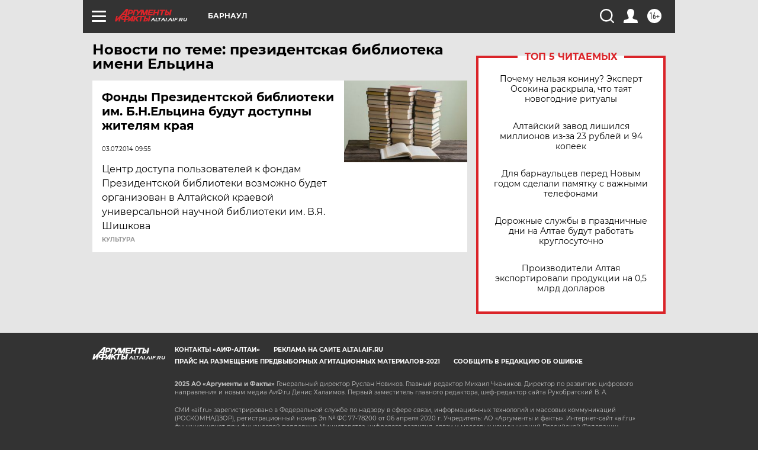

--- FILE ---
content_type: text/html
request_url: https://tns-counter.ru/nc01a**R%3Eundefined*aif_ru/ru/UTF-8/tmsec=aif_ru/653716667***
body_size: -73
content:
7D137B7469544951X1767131473:7D137B7469544951X1767131473